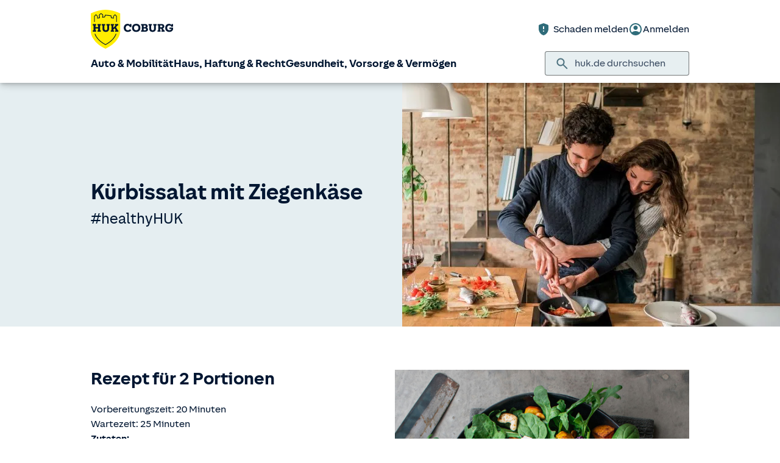

--- FILE ---
content_type: text/html; charset=UTF-8
request_url: https://www.huk.de/gesundheit-vorsorge-vermoegen/ratgeber/kochrezepte/kuerbissalat.html
body_size: 9634
content:
<!DOCTYPE html>

<html lang="de" class="no-js no-touchevents ">
	
<head>
    <meta http-equiv="Content-Type" content="text/html; charset=utf-8"/>
    <meta http-equiv="X-UA-Compatible" content="IE=edge"/>
    <title>Kürbissalat mit Ziegenkäse</title>
    




<script src="/etc/designs/hukde/js/vendor/header.min.js"></script>










    
<link rel="stylesheet" href="/etc/designs/hukde/clientlibs/clientlib-dependencies.min.css" type="text/css">
<link rel="stylesheet" href="/etc/designs/hukde/clientlibs/clientlib-site.min.css" type="text/css">
<script src="/etc/designs/hukde/clientlibs/clientlib-dependencies.min.js"></script>
<script src="/etc/designs/hukde/clientlibs/clientlib-site.min.js"></script>





<script type="module" src="https://static.c.huk.de/core/web-lib-auth/4/dist/lib.js"></script>
<script type="module" src="https://static.c.huk.de/core/web-lib-vmgs/2/dist/lib.js"></script>
<script src="https://static.c.huk.de/core/smartcomponents/header/4/smart-components.esm.js" type="module"></script>
<script src="https://static.c.huk.de/core/smartcomponents/contentfragments/2/smart-components.esm.js" type="module"></script>
<script src="https://static.c.huk.de/core/smartcomponents/contentfragments-commons/4/smart-components.esm.js" type="module"></script>
<script src="https://static.c.huk.de/core/smartcomponents/cb-commons/1/smart-components.js" nomodule></script>
<script src="https://static.c.huk.de/core/smartcomponents/cb-commons/1/smart-components.esm.js" type="module"></script>
<script type="module" src="https://static.c.huk.de/shield/components/1.12/lib/lib.esm.js"></script>
<link rel="stylesheet" href="https://static.c.huk.de/shield/components/1.12/stencil-cls.css"/>
<link rel="stylesheet" href="https://static.c.huk.de/shield/css-framework/1.12/css/all.css"/>
<link rel="stylesheet" href="https://static.c.huk.de/shield/themes/1.12/hukde/theme.css"/>



    
<link rel="stylesheet" href="/etc/designs/hukde/clientlibs/header_shield.min.css" type="text/css">





    <meta name="format-detection" content="telephone=no"/>
    	

	<meta name="description" content="Unser Herbstsalat ist ein wahrer Hingucker und überzeugt durch seinen einzigartigen Geschmack!"/>
	<meta name="viewport" content="width=device-width,initial-scale=1,maximum-scale=5"/>
	<meta name="content-language" content="de"/>
	<meta name="robots" content="noindex"/>
	<meta name="author" content="HUK-COBURG Versicherungsgruppe"/>
	<meta name="page-topic" content="Versicherungen"/>
	<meta name="audience" content="all"/>
	<meta name="pagepath" content="gesundheit-vorsorge-vermoegen.ratgeber.kochrezepte.kuerbissalat"/>
	<meta name="date" content="20240131T09:44:45"/>
	<meta name="geo.placename" content="Schillerstr. 76, 70839 Gerlingen, Deutschland">
<meta name="geo.position" content="48.8036;9.0702">
<meta name="ICBM" content="48.8036, 9.0702">

	
	<meta property="og:title" content="Kürbissalat mit Ziegenkäse"/>
	<meta property="og:type" content="article"/>
	<meta property="og:description" content="Unser Herbstsalat ist ein wahrer Hingucker und überzeugt durch seinen einzigartigen Geschmack!"/>
	<meta property="og:url" content="https://www.huk.de/gesundheit-vorsorge-vermoegen/ratgeber/kochrezepte/kuerbissalat.html"/>
	<meta property="og:image" content="https://www.huk.de/content/dam/hukde/images/ratgeber/rezepte/kuerbissalat.scale.textBildXXS.jpg"/>
	
	
	
	
	
	
	

    <link rel="shortcut icon" href="https://static.c.huk.de/content/dam/hukde/images/technisch/icons/favicon.ico"/>
    <link rel="icon" type="image/png" href="https://static.c.huk.de/content/dam/hukde/images/technisch/icons/favicon-16x16.png" sizes="16x16"/>
    <link rel="icon" type="image/png" href="https://static.c.huk.de/content/dam/hukde/images/technisch/icons/favicon-32x32.png" sizes="32x32"/>
    <link rel="icon" type="image/png" href="https://static.c.huk.de/content/dam/hukde/images/technisch/icons/favicon-96x96.png" sizes="96x96"/>
    <link rel="apple-touch-icon" href="https://static.c.huk.de/content/dam/hukde/images/technisch/logos/HUK_Logo_gelb_nachtblau_RGB_128x128.png" sizes="128x128"/>
    
    


    
        <script id="script-launch" type="text/javascript" src="/wc/launch-EN726332f7b1264bff908fe0cb632901c1.min.js"></script>
        
    


    

    
        <meta http-equiv="x-dns-prefetch-control" content="on"/>
        <link rel="dns-prefetch" href="https://static.c.huk.de"/>
    
</head>

	




<body class="s:text-hyphens personalized_content">
    <a href="#skip-to-main-content" tabindex="0" class="skip-link">Zum Hauptinhalt springen</a>
    







<smc-header-hukde contact-phone="07156 22354">
    <ul slot="navigation">
        <li>
            <a href="/fahrzeuge.html" title="Auto &amp; Mobilität">Auto &amp; Mobilität</a>
            <div class="s-huk-brand-header__flyout">
                <div class="s-huk-brand-header__navigation-close s-huk-brand-header__navigation-close">
                    <s-icon-button label="Navigation schließen" class="s-huk-brand-header__close-btn" color="neutral" size="md" icon="close"></s-icon-button>
                </div>

                <ul>
                    

    


    

    

<li>
    <div class="s-huk-brand-header__flyout__icon">
        <img src="https://static.c.huk.de/content/dam/hukde/icons/navi/auto.svg" alt="Symbol: Auto" class="s:pr-2" width="28" height="28" role="presentation"/>
    </div>

    <div class="s-huk-brand-header__flyout__submenu">
        <a href="/fahrzeuge/kfz-versicherung.html" class="s:text-h6 ">Kfz-Versicherung</a>

        <ul>
            
        
            
                
    




    <li>
        
        
        <a href="/fahrzeuge/kfz-versicherung/autoversicherung.html" class="s:d-flex s:gap-1 s:text-regular s:text  ">
            
            
            <span>Auto­versicherung</span>
        </a>
        
    

    </li>


            
        
            
                
    




    <li>
        
        
        <a href="/fahrzeuge/kfz-versicherung/telematik-plus.html" class="s:d-flex s:gap-1 s:text-regular s:text  ">
            
            
            <span>Telematik Plus</span>
        </a>
        
    

    </li>


            
        
            
                
    




    <li>
        
        
        <a href="/fahrzeuge/kfz-versicherung/leasingversicherung.html" class="s:d-flex s:gap-1 s:text-regular s:text  ">
            
            
            <span>Leasing­versicherung</span>
        </a>
        
    

    </li>


            
        
            
                
    




    <li>
        
        
        <a href="/fahrzeuge/kfz-versicherung/autoversicherung-fahranfaenger.html" class="s:d-flex s:gap-1 s:text-regular s:text  ">
            
            
            <span>Fahranfänger-Versicherung</span>
        </a>
        
    

    </li>


            
        
            
                
    




    <li>
        
        
        <a href="/fahrzeuge/kfz-versicherung/oldtimer-youngtimer.html" class="s:d-flex s:gap-1 s:text-regular s:text  ">
            
            
            <span>Oldtimer &amp; Youngtimer</span>
        </a>
        
    

    </li>


            
        
            
                
    




    <li>
        
        
        <a href="/fahrzeuge/kfz-versicherung/lieferwagen-versicherung.html" class="s:d-flex s:gap-1 s:text-regular s:text  ">
            
            
            <span>Lieferwagen-Versicherung</span>
        </a>
        
    

    </li>


            
        
            
                
    




    <li class="s:lg:d-hidden">
        
        
        <a href="/fahrzeuge/kfz-versicherung.html" class="s:d-flex s:gap-1 s:text-regular s:text  s:lg:d-hidden">
            
            
            <span>Übersicht Kfz-Versicherung</span>
        </a>
        
    

    </li>


            
        
            
        </ul>
    </div>
</li>



    

<li>
    <div class="s-huk-brand-header__flyout__icon">
        <img src="https://static.c.huk.de/content/dam/hukde/icons/navi/e-auto.svg" alt="Symbol: Blitz" class="s:pr-2" width="28" height="28" role="presentation"/>
    </div>

    <div class="s-huk-brand-header__flyout__submenu">
        <a href="/fahrzeuge/e-fahrzeuge.html" class="s:text-h6 ">E-Fahrzeuge</a>

        <ul>
            
                
    




    <li>
        
        
        <a href="/fahrzeuge/kfz-versicherung/elektroautos.html" class="s:d-flex s:gap-1 s:text-regular s:text  ">
            
            
            <span>Elektroautos</span>
        </a>
        
    

    </li>


            
        
            
                
    




    <li>
        
        
        <a href="/fahrzeuge/kfz-versicherung/elektro-kleinstfahrzeuge.html" class="s:d-flex s:gap-1 s:text-regular s:text  ">
            
            
            <span>E-Scooter-Versicherung</span>
        </a>
        
    

    </li>


            
        
            
                
    




    <li>
        
        
        <a href="/fahrzeuge/kfz-versicherung/s-pedelec-versicherung.html" class="s:d-flex s:gap-1 s:text-regular s:text  ">
            
            
            <span>S-Pedelec-Versicherung</span>
        </a>
        
    

    </li>


            
        
            
        
            
                
    




    <li class="s:lg:d-hidden">
        
        
        <a href="/fahrzeuge/e-fahrzeuge.html" class="s:d-flex s:gap-1 s:text-regular s:text  s:lg:d-hidden">
            
            
            <span>Übersicht E-Fahrzeuge</span>
        </a>
        
    

    </li>


            
        
            
        </ul>
    </div>
</li>



    

<li>
    <div class="s-huk-brand-header__flyout__icon">
        <img src="https://static.c.huk.de/content/dam/hukde/icons/navi/zweirad.svg" alt="Symbol: Motorrad" class="s:pr-2" width="28" height="28" role="presentation"/>
    </div>

    <div class="s-huk-brand-header__flyout__submenu">
        <a href="/fahrzeuge/ratgeber/kraftrad.html" class="s:text-h6 ">Zweiräder &amp; Quads</a>

        <ul>
            
                
    




    <li>
        
        
        <a href="/fahrzeuge/kfz-versicherung/mopedversicherung.html" class="s:d-flex s:gap-1 s:text-regular s:text  ">
            
            
            <span>Moped­versicherung</span>
        </a>
        
    

    </li>


            
        
            
                
    




    <li>
        
        
        <a href="/fahrzeuge/kfz-versicherung/elektro-kleinstfahrzeuge.html" class="s:d-flex s:gap-1 s:text-regular s:text  ">
            
            
            <span>E-Scooter-Versicherung</span>
        </a>
        
    

    </li>


            
        
            
                
    




    <li>
        
        
        <a href="/fahrzeuge/kfz-versicherung/leichtkraftrad-versicherung.html" class="s:d-flex s:gap-1 s:text-regular s:text  ">
            
            
            <span>Leicht­kraftrad-Versicherung</span>
        </a>
        
    

    </li>


            
        
            
                
    




    <li>
        
        
        <a href="/fahrzeuge/kfz-versicherung/motorradversicherung.html" class="s:d-flex s:gap-1 s:text-regular s:text  ">
            
            
            <span>Motorrad-Versicherung</span>
        </a>
        
    

    </li>


            
        
            
                
    




    <li>
        
        
        <a href="/fahrzeuge/kfz-versicherung/quad-versicherung.html" class="s:d-flex s:gap-1 s:text-regular s:text  ">
            
            
            <span>Quad-Versicherung</span>
        </a>
        
    

    </li>


            
        
            
        
            
                
    




    <li class="s:lg:d-hidden">
        
        
        <a href="/fahrzeuge/ratgeber/kraftrad.html" class="s:d-flex s:gap-1 s:text-regular s:text  s:lg:d-hidden">
            
            
            <span>Übersicht Zweiräder &amp; Quads</span>
        </a>
        
    

    </li>


            
        
            
        </ul>
    </div>
</li>





    


    

    

<li>
    <div class="s-huk-brand-header__flyout__icon">
        <img src="https://static.c.huk.de/content/dam/hukde/icons/navi/kfz-zusatz.svg" alt="Symbol: Schild mit Häkchen" class="s:pr-2" width="28" height="28" role="presentation"/>
    </div>

    <div class="s-huk-brand-header__flyout__submenu">
        <a href="/fahrzeuge/zusatzschutz.html" class="s:text-h6 ">Zusatzschutz</a>

        <ul>
            
                
    




    <li>
        
        
        <a href="/fahrzeuge/kfz-versicherung/kfz-schutzbrief.html" class="s:d-flex s:gap-1 s:text-regular s:text  ">
            
            
            <span>Kfz-Schutzbrief</span>
        </a>
        
    

    </li>


            
        
            
                
    




    <li>
        
        
        <a href="/fahrzeuge/kfz-versicherung/fahrerschutz.html" class="s:d-flex s:gap-1 s:text-regular s:text  ">
            
            
            <span>Fahrerschutz­versicherung</span>
        </a>
        
    

    </li>


            
        
            
                
    




    <li>
        
        
        <a href="/haus-haftung-recht/rechtsschutzversicherung/verkehrsrechtsschutz.html" class="s:d-flex s:gap-1 s:text-regular s:text  ">
            
            
            <span>Verkehrsrechtsschutz</span>
        </a>
        
    

    </li>


            
        
            
        
            
                
    




    <li class="s:lg:d-hidden">
        
        
        <a href="/fahrzeuge/zusatzschutz.html" class="s:d-flex s:gap-1 s:text-regular s:text  s:lg:d-hidden">
            
            
            <span>Übersicht Zusatzschutz</span>
        </a>
        
    

    </li>


            
        
            
        </ul>
    </div>
</li>



    

<li>
    <div class="s-huk-brand-header__flyout__icon">
        <img src="https://static.c.huk.de/content/dam/hukde/icons/navi/camper.svg" alt="Symbol: Wohnwagen" class="s:pr-2" width="28" height="28" role="presentation"/>
    </div>

    <div class="s-huk-brand-header__flyout__submenu">
        <a href="/fahrzeuge/ratgeber/camper.html" class="s:text-h6 ">Wohnmobil &amp; Anhänger</a>

        <ul>
            
        
            
                
    




    <li>
        
        
        <a href="/fahrzeuge/kfz-versicherung/wohnmobilversicherung.html" class="s:d-flex s:gap-1 s:text-regular s:text  ">
            
            
            <span>Wohnmobil-Versicherung</span>
        </a>
        
    

    </li>


            
        
            
                
    




    <li>
        
        
        <a href="/fahrzeuge/kfz-versicherung/wohnwagenversicherung.html" class="s:d-flex s:gap-1 s:text-regular s:text  ">
            
            
            <span>Wohnwagen-Versicherung</span>
        </a>
        
    

    </li>


            
        
            
                
    




    <li>
        
        
        <a href="/fahrzeuge/kfz-versicherung/anhaenger-versicherung.html" class="s:d-flex s:gap-1 s:text-regular s:text  ">
            
            
            <span>Anhänger-Versicherung</span>
        </a>
        
    

    </li>


            
        
            
                
    




    <li class="s:lg:d-hidden">
        
        
        <a href="/fahrzeuge/ratgeber/camper.html" class="s:d-flex s:gap-1 s:text-regular s:text  s:lg:d-hidden">
            
            
            <span>Übersicht Wohnmobil &amp; Anhänger</span>
        </a>
        
    

    </li>


            
        
            
        </ul>
    </div>
</li>



    

<li>
    <div class="s-huk-brand-header__flyout__icon">
        <img src="https://static.c.huk.de/content/dam/hukde/icons/navi/mobilitaet.svg" alt="Symbol: Lenkrad" class="s:pr-2" width="28" height="28" role="presentation"/>
    </div>

    <div class="s-huk-brand-header__flyout__submenu">
        <a href="/fahrzeuge/mobilitaet.html" class="s:text-h6 ">Mobilität</a>

        <ul>
            
                
    




    <li>
        
        
        <a href="/fahrzeuge/mobilitaet/autoservice.html" class="s:d-flex s:gap-1 s:text-regular s:text  ">
            
            
            <span>Autoservice</span>
        </a>
        
    

    </li>


            
        
            
                
    




    <li>
        
        
        <a href="/fahrzeuge/mobilitaet/autowelt.html" class="s:d-flex s:gap-1 s:text-regular s:text  ">
            
            
            <span>Autoankauf, Verkauf &amp; Abo</span>
        </a>
        
    

    </li>


            
        
            
                
    




    <li>
        
        
        <a href="/fahrzeuge/ratgeber/elektroautos/co2-zertifikat-verkaufen.html" class="s:d-flex s:gap-1 s:text-regular s:text  ">
            
            
            <span>THG-Quote</span>
        </a>
        
    

    </li>


            
        
            
                
    




    <li>
        
        
        <a href="/fahrzeuge/mobilitaet/zulassungsservice.html" class="s:d-flex s:gap-1 s:text-regular s:text  ">
            
            
            <span>Zulassungsservice</span>
        </a>
        
    

    </li>


            
        
            
        
            
                
    




    <li class="s:lg:d-hidden">
        
        
        <a href="/fahrzeuge/mobilitaet.html" class="s:d-flex s:gap-1 s:text-regular s:text  s:lg:d-hidden">
            
            
            <span>Übersicht Mobilität</span>
        </a>
        
    

    </li>


            
        
            
        </ul>
    </div>
</li>





                </ul>
            </div>
        </li>
    
        <li>
            <a href="/haus-haftung-recht.html" title="Haus, Haftung &amp; Recht">Haus, Haftung &amp; Recht</a>
            <div class="s-huk-brand-header__flyout">
                <div class="s-huk-brand-header__navigation-close s-huk-brand-header__navigation-close">
                    <s-icon-button label="Navigation schließen" class="s-huk-brand-header__close-btn" color="neutral" size="md" icon="close"></s-icon-button>
                </div>

                <ul>
                    

    


    

    

<li>
    <div class="s-huk-brand-header__flyout__icon">
        <img src="https://static.c.huk.de/content/dam/hukde/icons/navi/haus.svg" alt="Symbol: Haus" class="s:pr-2" width="28" height="28" role="presentation"/>
    </div>

    <div class="s-huk-brand-header__flyout__submenu">
        <a href="/haus-haftung-recht/haus-wohnung.html" class="s:text-h6 ">Haus &amp; Wohnung</a>

        <ul>
            
        
            
                
    




    <li>
        
        
        <a href="/haus-haftung-recht/haus-wohnung/hausratversicherung.html" class="s:d-flex s:gap-1 s:text-regular s:text  ">
            
            
            <span>Hausrat­versicherung</span>
        </a>
        
    

    </li>


            
        
            
                
    




    <li>
        
        
        <a href="/haus-haftung-recht/haus-wohnung/wohngebaeudeversicherung.html" class="s:d-flex s:gap-1 s:text-regular s:text  ">
            
            
            <span>Wohn­gebäude­versicherung</span>
        </a>
        
    

    </li>


            
        
            
                
    




    <li>
        
        
        <a href="/haus-haftung-recht/haus-wohnung/glasversicherung.html" class="s:d-flex s:gap-1 s:text-regular s:text  ">
            
            
            <span>Glas­versicherung</span>
        </a>
        
    

    </li>


            
        
            
                
    




    <li>
        
        
        <a href="/haus-haftung-recht/haus-wohnung/elementarschadenversicherung.html" class="s:d-flex s:gap-1 s:text-regular s:text  ">
            
            
            <span>Elementar­versicherung</span>
        </a>
        
    

    </li>


            
        
            
                
    




    <li class="s:lg:d-hidden">
        
        
        <a href="/haus-haftung-recht/haus-wohnung.html" class="s:d-flex s:gap-1 s:text-regular s:text  s:lg:d-hidden">
            
            
            <span>Übersicht Haus &amp; Wohnung</span>
        </a>
        
    

    </li>


            
        
            
        </ul>
    </div>
</li>



    

<li>
    <div class="s-huk-brand-header__flyout__icon">
        <img src="https://static.c.huk.de/content/dam/hukde/icons/navi/haftpflicht.svg" alt="Symbol: Weinglas mit Sprung" class="s:pr-2" width="28" height="28" role="presentation"/>
    </div>

    <div class="s-huk-brand-header__flyout__submenu">
        <a href="/haus-haftung-recht/haftpflichtversicherung.html" class="s:text-h6 ">Haftpflicht</a>

        <ul>
            
                
    




    <li>
        
        
        <a href="/haus-haftung-recht/haftpflichtversicherung/private-haftpflichtversicherung.html" class="s:d-flex s:gap-1 s:text-regular s:text  ">
            
            
            <span>Private Haft­pflicht­versicherung</span>
        </a>
        
    

    </li>


            
        
            
                
    




    <li>
        
        
        <a href="/haus-haftung-recht/haftpflichtversicherung/familienhaftpflichtversicherung.html" class="s:d-flex s:gap-1 s:text-regular s:text  ">
            
            
            <span>Familien­haftpflicht</span>
        </a>
        
    

    </li>


            
        
            
                
    




    <li>
        
        
        <a href="/haus-haftung-recht/haftpflichtversicherung/haus-und-grundbesitzerhaftpflicht.html" class="s:d-flex s:gap-1 s:text-regular s:text  ">
            
            
            <span>Haus- &amp; Grundbesitzer­haftpflicht</span>
        </a>
        
    

    </li>


            
        
            
                
    




    <li>
        
        
        <a href="/haus-haftung-recht/haftpflichtversicherung/amts-und-vermoegensschadenhaftpflicht.html" class="s:d-flex s:gap-1 s:text-regular s:text  ">
            
            
            <span>Dienst­haftpflicht­versicherung</span>
        </a>
        
    

    </li>


            
        
            
        
            
                
    




    <li class="s:lg:d-hidden">
        
        
        <a href="/haus-haftung-recht/haftpflichtversicherung.html" class="s:d-flex s:gap-1 s:text-regular s:text  s:lg:d-hidden">
            
            
            <span>Übersicht Haftpflicht</span>
        </a>
        
    

    </li>


            
        
            
        </ul>
    </div>
</li>



    

<li>
    <div class="s-huk-brand-header__flyout__icon">
        <img src="https://static.c.huk.de/content/dam/hukde/icons/navi/rechtsschutz.svg" alt="Symbol: Paragraphen-Zeichen" class="s:pr-2" width="28" height="28" role="presentation"/>
    </div>

    <div class="s-huk-brand-header__flyout__submenu">
        <a href="/haus-haftung-recht/rechtsschutzversicherung.html" class="s:text-h6 ">Rechts­schutz­versicherung</a>

        <ul>
            
        
            
                
    




    <li>
        
        
        <a href="/haus-haftung-recht/rechtsschutzversicherung/verkehrsrechtsschutz.html" class="s:d-flex s:gap-1 s:text-regular s:text  ">
            
            
            <span>Verkehrsrechtsschutz</span>
        </a>
        
    

    </li>


            
        
            
                
    




    <li>
        
        
        <a href="/haus-haftung-recht/rechtsschutzversicherung/privat-berufs-verkehrsrechtsschutz.html" class="s:d-flex s:gap-1 s:text-regular s:text  ">
            
            
            <span>Privat-, Berufs- &amp; Verkehrsrechtsschutz</span>
        </a>
        
    

    </li>


            
        
            
                
    




    <li>
        
        
        <a href="/haus-haftung-recht/rechtsschutzversicherung/familienrechtsschutz.html" class="s:d-flex s:gap-1 s:text-regular s:text  ">
            
            
            <span>Familienrechtsschutz</span>
        </a>
        
    

    </li>


            
        
            
                
    




    <li>
        
        
        <a href="/haus-haftung-recht/rechtsschutzversicherung/privatrechtsschutz.html" class="s:d-flex s:gap-1 s:text-regular s:text  ">
            
            
            <span>Privatrechtsschutz</span>
        </a>
        
    

    </li>


            
        
            
                
    




    <li class="s:lg:d-hidden">
        
        
        <a href="/haus-haftung-recht/rechtsschutzversicherung.html" class="s:d-flex s:gap-1 s:text-regular s:text  s:lg:d-hidden">
            
            
            <span>Übersicht Rechts­schutz­versicherung</span>
        </a>
        
    

    </li>


            
        
            
        </ul>
    </div>
</li>





    


    

    

<li>
    <div class="s-huk-brand-header__flyout__icon">
        <img src="https://static.c.huk.de/content/dam/hukde/icons/navi/bauen.svg" alt="Symbol: Person mit Bauhhelm" class="s:pr-2" width="28" height="28" role="presentation"/>
    </div>

    <div class="s-huk-brand-header__flyout__submenu">
        <a href="/haus-haftung-recht/bauen.html" class="s:text-h6 ">Bauen</a>

        <ul>
            
                
    




    <li>
        
        
        <a href="/haus-haftung-recht/haftpflichtversicherung/bauherrenhaftpflicht.html" class="s:d-flex s:gap-1 s:text-regular s:text  ">
            
            
            <span>Bauherren­haftpflicht</span>
        </a>
        
    

    </li>


            
        
            
                
    




    <li>
        
        
        <a href="/haus-haftung-recht/haus-wohnung/feuer-rohbauversicherung.html" class="s:d-flex s:gap-1 s:text-regular s:text  ">
            
            
            <span>Feuer-Rohbau­versicherung</span>
        </a>
        
    

    </li>


            
        
            
                
    




    <li>
        
        
        <a href="/haus-haftung-recht/haus-wohnung/bausparen.html" class="s:d-flex s:gap-1 s:text-regular s:text  ">
            
            
            <span>Bau­sparen</span>
        </a>
        
    

    </li>


            
        
            
                
    




    <li>
        
        
        <a href="/haus-haftung-recht/haus-wohnung/wohn-riester.html" class="s:d-flex s:gap-1 s:text-regular s:text  ">
            
            
            <span>Wohn-Riester</span>
        </a>
        
    

    </li>


            
        
            
                
    




    <li>
        
        
        <a href="/haus-haftung-recht/haus-wohnung/baufinanzierung.html" class="s:d-flex s:gap-1 s:text-regular s:text  ">
            
            
            <span>Bau­finanzierung</span>
        </a>
        
    

    </li>


            
        
            
                
    




    <li>
        
        
        <a href="/haus-haftung-recht/haus-wohnung/bauleistungsversicherung.html" class="s:d-flex s:gap-1 s:text-regular s:text  ">
            
            
            <span>Bauleistungs­versicherung</span>
        </a>
        
    

    </li>


            
        
            
        
            
                
    




    <li class="s:lg:d-hidden">
        
        
        <a href="/haus-haftung-recht/bauen.html" class="s:d-flex s:gap-1 s:text-regular s:text  s:lg:d-hidden">
            
            
            <span>Übersicht Bauen</span>
        </a>
        
    

    </li>


            
        
            
        </ul>
    </div>
</li>



    

<li>
    <div class="s-huk-brand-header__flyout__icon">
        <img src="https://static.c.huk.de/content/dam/hukde/icons/navi/tier.svg" alt="Symbol: Tatzenabdruck" class="s:pr-2" width="28" height="28" role="presentation"/>
    </div>

    <div class="s-huk-brand-header__flyout__submenu">
        <a href="/haus-haftung-recht/tierversicherung.html" class="s:text-h6 ">Tier­versicherung</a>

        <ul>
            
                
    




    <li>
        
        
        <a href="/haus-haftung-recht/haftpflichtversicherung/tierhalterhaftpflichtversicherung.html" class="s:d-flex s:gap-1 s:text-regular s:text  ">
            
            
            <span>Tierhalter­haftpflicht</span>
        </a>
        
    

    </li>


            
        
            
                
    




    <li>
        
        
        <a href="/haus-haftung-recht/haftpflichtversicherung/hundehaftpflicht.html" class="s:d-flex s:gap-1 s:text-regular s:text  ">
            
            
            <span>Hunde­haftpflicht</span>
        </a>
        
    

    </li>


            
        
            
                
    




    <li>
        
        
        <a href="/haus-haftung-recht/haftpflichtversicherung/pferdehaftpflicht.html" class="s:d-flex s:gap-1 s:text-regular s:text  ">
            
            
            <span>Pferde­haftpflicht</span>
        </a>
        
    

    </li>


            
        
            
                
    




    <li>
        
        
        <a href="/haus-haftung-recht/tierversicherung/katzenversicherung.html" class="s:d-flex s:gap-1 s:text-regular s:text  ">
            
            
            <span>Katzen­versicherung</span>
        </a>
        
    

    </li>


            
        
            
                
    




    <li>
        
        
        <a href="/haus-haftung-recht/haftpflichtversicherung/tierhalterhaftpflichtversicherung/tierkrankenversicherung.html" class="s:d-flex s:gap-1 s:text-regular s:text  ">
            
            
            <span>Tierkranken­versicherung</span>
        </a>
        
    

    </li>


            
        
            
        
            
                
    




    <li>
        
        
        <a href="/haus-haftung-recht/tierversicherung/pferde-op-versicherung.html" class="s:d-flex s:gap-1 s:text-regular s:text  ">
            
            
            <span>Pferde-OP-Versicherung</span>
        </a>
        
    

    </li>


            
        
            
                
    




    <li class="s:lg:d-hidden">
        
        
        <a href="/haus-haftung-recht/tierversicherung.html" class="s:d-flex s:gap-1 s:text-regular s:text  s:lg:d-hidden">
            
            
            <span>Übersicht Tier­versicherung</span>
        </a>
        
    

    </li>


            
        
            
        </ul>
    </div>
</li>



    

<li>
    <div class="s-huk-brand-header__flyout__icon">
        <img src="https://static.c.huk.de/content/dam/hukde/icons/navi/freizeit.svg" alt="Symbol: Fußball" class="s:pr-2" width="28" height="28" role="presentation"/>
    </div>

    <div class="s-huk-brand-header__flyout__submenu">
        <a href="/haus-haftung-recht/sport-freizeit.html" class="s:text-h6 ">Sport &amp; Freizeit</a>

        <ul>
            
                
    




    <li>
        
        
        <a href="/haus-haftung-recht/sport-freizeit/e-bike-versicherung.html" class="s:d-flex s:gap-1 s:text-regular s:text  ">
            
            
            <span>E-Bike-Versicherung</span>
        </a>
        
    

    </li>


            
        
            
                
    




    <li>
        
        
        <a href="/haus-haftung-recht/sport-freizeit/fahrradversicherung.html" class="s:d-flex s:gap-1 s:text-regular s:text  ">
            
            
            <span>Fahrrad­versicherung</span>
        </a>
        
    

    </li>


            
        
            
                
    




    <li>
        
        
        <a href="/haus-haftung-recht/haus-wohnung/fahrradschutzbrief.html" class="s:d-flex s:gap-1 s:text-regular s:text  ">
            
            
            <span>Fahrradschutzbrief</span>
        </a>
        
    

    </li>


            
        
            
                
    




    <li>
        
        
        <a href="/haus-haftung-recht/haftpflichtversicherung/jagdhaftpflichtversicherung.html" class="s:d-flex s:gap-1 s:text-regular s:text  ">
            
            
            <span>Jagd­haftpflicht­versicherung</span>
        </a>
        
    

    </li>


            
        
            
                
    




    <li>
        
        
        <a href="/haus-haftung-recht/haftpflichtversicherung/wassersportversicherung.html" class="s:d-flex s:gap-1 s:text-regular s:text  ">
            
            
            <span>Wassersport­versicherung</span>
        </a>
        
    

    </li>


            
        
            
        
            
                
    




    <li class="s:lg:d-hidden">
        
        
        <a href="/haus-haftung-recht/sport-freizeit.html" class="s:d-flex s:gap-1 s:text-regular s:text  s:lg:d-hidden">
            
            
            <span>Übersicht Sport &amp; Freizeit</span>
        </a>
        
    

    </li>


            
        
            
        </ul>
    </div>
</li>





                </ul>
            </div>
        </li>
    
        <li>
            <a href="/gesundheit-vorsorge-vermoegen.html" title="Gesundheit, Vorsorge &amp; Vermögen">Gesundheit, Vorsorge &amp; Vermögen</a>
            <div class="s-huk-brand-header__flyout">
                <div class="s-huk-brand-header__navigation-close s-huk-brand-header__navigation-close">
                    <s-icon-button label="Navigation schließen" class="s-huk-brand-header__close-btn" color="neutral" size="md" icon="close"></s-icon-button>
                </div>

                <ul>
                    

    


    

    

<li>
    <div class="s-huk-brand-header__flyout__icon">
        <img src="https://static.c.huk.de/content/dam/hukde/icons/navi/kranken.svg" alt="Symbol: Herz mit Herzschlaglinie" class="s:pr-2" width="28" height="28" role="presentation"/>
    </div>

    <div class="s-huk-brand-header__flyout__submenu">
        <a href="/gesundheit-vorsorge-vermoegen/krankenversicherung.html" class="s:text-h6 ">Private Kranken­versicherung</a>

        <ul>
            
        
            
                
    




    <li>
        
        
        <a href="/gesundheit-vorsorge-vermoegen/krankenversicherung/krankenvollversicherung.html" class="s:d-flex s:gap-1 s:text-regular s:text  ">
            
            
            <span>Kranken­voll­versicherung</span>
        </a>
        
    

    </li>


            
        
            
                
    




    <li>
        
        
        <a href="/gesundheit-vorsorge-vermoegen/krankenversicherung/private-krankenversicherung-beamte.html" class="s:d-flex s:gap-1 s:text-regular s:text  ">
            
            
            <span>Private Kranken­versicherung für Beamte</span>
        </a>
        
    

    </li>


            
        
            
                
    




    <li>
        
        
        <a href="/gesundheit-vorsorge-vermoegen/krankenversicherung/auslandskrankenversicherung.html" class="s:d-flex s:gap-1 s:text-regular s:text  ">
            
            
            <span>Auslandskranken­versicherung</span>
        </a>
        
    

    </li>


            
        
            
                
    




    <li class="s:lg:d-hidden">
        
        
        <a href="/gesundheit-vorsorge-vermoegen/krankenversicherung.html" class="s:d-flex s:gap-1 s:text-regular s:text  s:lg:d-hidden">
            
            
            <span>Übersicht Private Kranken­versicherung</span>
        </a>
        
    

    </li>


            
        
            
        </ul>
    </div>
</li>



    

<li>
    <div class="s-huk-brand-header__flyout__icon">
        <img src="https://static.c.huk.de/content/dam/hukde/icons/navi/krankenzusatz.svg" alt="Symbol: Herz mit Herzschlaglinie und einem Plus" class="s:pr-2" width="28" height="28" role="presentation"/>
    </div>

    <div class="s-huk-brand-header__flyout__submenu">
        <a href="/gesundheit-vorsorge-vermoegen/krankenversicherung/krankenzusatzversicherung.html" class="s:text-h6 ">Kranken­zusatz­versicherungen</a>

        <ul>
            
        
            
                
    




    <li>
        
        
        <a href="/gesundheit-vorsorge-vermoegen/krankenversicherung/krankenzusatzversicherung/zahnzusatzversicherung.html" class="s:d-flex s:gap-1 s:text-regular s:text  ">
            
            
            <span>Zahnzusatz­versicherung</span>
        </a>
        
    

    </li>


            
        
            
                
    




    <li>
        
        
        <a href="/gesundheit-vorsorge-vermoegen/krankenversicherung/krankenzusatzversicherung/stationaere-zusatzversicherung.html" class="s:d-flex s:gap-1 s:text-regular s:text  ">
            
            
            <span>Krankenhauszusatz­versicherung</span>
        </a>
        
    

    </li>


            
        
            
                
    




    <li>
        
        
        <a href="/gesundheit-vorsorge-vermoegen/krankenversicherung/krankenzusatzversicherung/krankentagegeld.html" class="s:d-flex s:gap-1 s:text-regular s:text  ">
            
            
            <span>Krankentagegeld­versicherung</span>
        </a>
        
    

    </li>


            
        
            
                
    




    <li>
        
        
        <a href="/gesundheit-vorsorge-vermoegen/krankenversicherung/krankenzusatzversicherung/ambulante-zusatzversicherung.html" class="s:d-flex s:gap-1 s:text-regular s:text  ">
            
            
            <span>Ambulante Zusatz­versicherung</span>
        </a>
        
    

    </li>


            
        
            
                
    




    <li>
        
        
        <a href="/gesundheit-vorsorge-vermoegen/krankenversicherung/krankenzusatzversicherung/krankenhaustagegeld.html" class="s:d-flex s:gap-1 s:text-regular s:text  ">
            
            
            <span>Krankenhaustagegeld</span>
        </a>
        
    

    </li>


            
        
            
                
    




    <li>
        
        
        <a href="/gesundheit-vorsorge-vermoegen/krankenversicherung/krankenzusatzversicherung/kompakter-zusatzschutz.html" class="s:d-flex s:gap-1 s:text-regular s:text  ">
            
            
            <span>Ergänzungsschutz</span>
        </a>
        
    

    </li>


            
        
            
                
    




    <li>
        
        
        <a href="/gesundheit-vorsorge-vermoegen/krankenversicherung/krankenzusatzversicherung/zusatzversicherung-kinder.html" class="s:d-flex s:gap-1 s:text-regular s:text  ">
            
            
            <span>Zusatz­versicherung für Kinder &amp; Jugendliche</span>
        </a>
        
    

    </li>


            
        
            
                
    




    <li>
        
        
        <a href="/gesundheit-vorsorge-vermoegen/krankenversicherung/barmer-zusatzversicherung.html" class="s:d-flex s:gap-1 s:text-regular s:text  ">
            
            
            <span>BARMER Zusatz­versicherungen</span>
        </a>
        
    

    </li>


            
        
            
                
    




    <li class="s:lg:d-hidden">
        
        
        <a href="/gesundheit-vorsorge-vermoegen/krankenversicherung/krankenzusatzversicherung.html" class="s:d-flex s:gap-1 s:text-regular s:text  s:lg:d-hidden">
            
            
            <span>Übersicht Kranken­zusatz­versicherungen</span>
        </a>
        
    

    </li>


            
        
            
        </ul>
    </div>
</li>



    

<li>
    <div class="s-huk-brand-header__flyout__icon">
        <img src="https://static.c.huk.de/content/dam/hukde/icons/navi/existenzsicherung.svg" alt="Symbol: Aktentasche" class="s:pr-2" width="28" height="28" role="presentation"/>
    </div>

    <div class="s-huk-brand-header__flyout__submenu">
        <a href="/gesundheit-vorsorge-vermoegen/existenzsicherung.html" class="s:text-h6 ">Existenzsicherung</a>

        <ul>
            
        
            
                
    




    <li>
        
        
        <a href="/gesundheit-vorsorge-vermoegen/existenzsicherung/berufsunfaehigkeitsversicherung.html" class="s:d-flex s:gap-1 s:text-regular s:text  ">
            
            
            <span>Berufs­unfähigkeits­versicherung</span>
        </a>
        
    

    </li>


            
        
            
                
    




    <li>
        
        
        <a href="/gesundheit-vorsorge-vermoegen/existenzsicherung/existenzschutzversicherung.html" class="s:d-flex s:gap-1 s:text-regular s:text  ">
            
            
            <span>Existenzschutz­versicherung</span>
        </a>
        
    

    </li>


            
        
            
                
    




    <li>
        
        
        <a href="/gesundheit-vorsorge-vermoegen/existenzsicherung/dienstunfaehigkeitsversicherung.html" class="s:d-flex s:gap-1 s:text-regular s:text  ">
            
            
            <span>Dienst­unfähigkeits­versicherung</span>
        </a>
        
    

    </li>


            
        
            
                
    




    <li>
        
        
        <a href="/gesundheit-vorsorge-vermoegen/existenzsicherung/risikolebensversicherung.html" class="s:d-flex s:gap-1 s:text-regular s:text  ">
            
            
            <span>Risiko­lebens­versicherung</span>
        </a>
        
    

    </li>


            
        
            
                
    




    <li>
        
        
        <a href="/gesundheit-vorsorge-vermoegen/existenzsicherung/sterbegeldversicherung.html" class="s:d-flex s:gap-1 s:text-regular s:text  ">
            
            
            <span>Sterbegeld­versicherung</span>
        </a>
        
    

    </li>


            
        
            
                
    




    <li class="s:lg:d-hidden">
        
        
        <a href="/gesundheit-vorsorge-vermoegen/existenzsicherung.html" class="s:d-flex s:gap-1 s:text-regular s:text  s:lg:d-hidden">
            
            
            <span>Übersicht Existenzsicherung</span>
        </a>
        
    

    </li>


            
        
            
        </ul>
    </div>
</li>





    


    

    

<li>
    <div class="s-huk-brand-header__flyout__icon">
        <img src="https://static.c.huk.de/content/dam/hukde/icons/navi/leben.svg" alt="Symbol: Hand unter Euro-Münze" class="s:pr-2" width="28" height="28" role="presentation"/>
    </div>

    <div class="s-huk-brand-header__flyout__submenu">
        <a href="/gesundheit-vorsorge-vermoegen/altersvorsorge.html" class="s:text-h6 ">Altersvorsorge</a>

        <ul>
            
        
            
                
    




    <li>
        
        
        <a href="/gesundheit-vorsorge-vermoegen/altersvorsorge/privatrente.html" class="s:d-flex s:gap-1 s:text-regular s:text  ">
            
            
            <span>Premium Rente</span>
        </a>
        
    

    </li>


            
        
            
                
    




    <li>
        
        
        <a href="/gesundheit-vorsorge-vermoegen/altersvorsorge/ruerup-rente.html" class="s:d-flex s:gap-1 s:text-regular s:text  ">
            
            
            <span>Rürup Rente</span>
        </a>
        
    

    </li>


            
        
            
                
    




    <li>
        
        
        <a href="/gesundheit-vorsorge-vermoegen/altersvorsorge/riester-rente.html" class="s:d-flex s:gap-1 s:text-regular s:text  ">
            
            
            <span>Riester Rente</span>
        </a>
        
    

    </li>


            
        
            
                
    




    <li>
        
        
        <a href="/gesundheit-vorsorge-vermoegen/altersvorsorge/direktversicherung.html" class="s:d-flex s:gap-1 s:text-regular s:text  ">
            
            
            <span>Direkt­versicherung</span>
        </a>
        
    

    </li>


            
        
            
                
    




    <li>
        
        
        <a href="/gesundheit-vorsorge-vermoegen/altersvorsorge/sofortrente.html" class="s:d-flex s:gap-1 s:text-regular s:text  ">
            
            
            <span>Sofortrente</span>
        </a>
        
    

    </li>


            
        
            
                
    




    <li class="s:lg:d-hidden">
        
        
        <a href="/gesundheit-vorsorge-vermoegen/altersvorsorge.html" class="s:d-flex s:gap-1 s:text-regular s:text  s:lg:d-hidden">
            
            
            <span>Übersicht Altersvorsorge</span>
        </a>
        
    

    </li>


            
        
            
        </ul>
    </div>
</li>



    

<li>
    <div class="s-huk-brand-header__flyout__icon">
        <img src="https://static.c.huk.de/content/dam/hukde/icons/navi/pflege.svg" alt="Symbol: Zwei Hände, die ein Herz umschließen" class="s:pr-2" width="28" height="28" role="presentation"/>
    </div>

    <div class="s-huk-brand-header__flyout__submenu">
        <a href="/gesundheit-vorsorge-vermoegen/pflegeversicherung.html" class="s:text-h6 ">Pflege­versicherungen</a>

        <ul>
            
        
            
                
    




    <li>
        
        
        <a href="/gesundheit-vorsorge-vermoegen/pflegeversicherung/pflegezusatzversicherung.html" class="s:d-flex s:gap-1 s:text-regular s:text  ">
            
            
            <span>Pflege-Bahr</span>
        </a>
        
    

    </li>


            
        
            
                
    




    <li>
        
        
        <a href="/gesundheit-vorsorge-vermoegen/pflegeversicherung/pflegetagegeldversicherung.html" class="s:d-flex s:gap-1 s:text-regular s:text  ">
            
            
            <span>Pflegemonatsgeld-Versicherung</span>
        </a>
        
    

    </li>


            
        
            
                
    




    <li>
        
        
        <a href="/gesundheit-vorsorge-vermoegen/pflegeversicherung/pflege-assistance.html" class="s:d-flex s:gap-1 s:text-regular s:text  ">
            
            
            <span>Pflege-Assistance-Leistungen</span>
        </a>
        
    

    </li>


            
        
            
                
    




    <li class="s:lg:d-hidden">
        
        
        <a href="/gesundheit-vorsorge-vermoegen/pflegeversicherung.html" class="s:d-flex s:gap-1 s:text-regular s:text  s:lg:d-hidden">
            
            
            <span>Übersicht Pflege­versicherungen</span>
        </a>
        
    

    </li>


            
        
            
        </ul>
    </div>
</li>



    

<li>
    <div class="s-huk-brand-header__flyout__icon">
        <img src="https://static.c.huk.de/content/dam/hukde/icons/navi/unfall.svg" alt="Symbol: Person mit verbundenem Arm in einer Armschlinge" class="s:pr-2" width="28" height="28" role="presentation"/>
    </div>

    <div class="s-huk-brand-header__flyout__submenu">
        <a href="/gesundheit-vorsorge-vermoegen/unfallversicherung.html" class="s:text-h6 ">Unfall­versicherungen</a>

        <ul>
            
        
            
                
    




    <li>
        
        
        <a href="/gesundheit-vorsorge-vermoegen/existenzsicherung/unfallversicherung.html" class="s:d-flex s:gap-1 s:text-regular s:text  ">
            
            
            <span>Private Unfall­versicherung</span>
        </a>
        
    

    </li>


            
        
            
                
    




    <li>
        
        
        <a href="/gesundheit-vorsorge-vermoegen/unfallversicherung/kinderunfallversicherung.html" class="s:d-flex s:gap-1 s:text-regular s:text  ">
            
            
            <span>Kinder­unfall­versicherung</span>
        </a>
        
    

    </li>


            
        
            
                
    




    <li>
        
        
        <a href="/gesundheit-vorsorge-vermoegen/unfallversicherung/unfallversicherung-rentner.html" class="s:d-flex s:gap-1 s:text-regular s:text  ">
            
            
            <span>Unfall­versicherung für Rentner</span>
        </a>
        
    

    </li>


            
        
            
                
    




    <li class="s:lg:d-hidden">
        
        
        <a href="/gesundheit-vorsorge-vermoegen/unfallversicherung.html" class="s:d-flex s:gap-1 s:text-regular s:text  s:lg:d-hidden">
            
            
            <span>Übersicht Unfall­versicherungen</span>
        </a>
        
    

    </li>


            
        
            
        </ul>
    </div>
</li>





                </ul>
            </div>
        </li>
    </ul>
</smc-header-hukde>

    <main id="main-content">
        <div class="anchor" id="skip-to-main-content"></div>
        


<div class="stage">
	




    


<div>
    <div class="c_buehne s:bg-primary-subdued">
        <div class="gridRootContainer"> 
            
            <div class="gridImageContainer s:d-hidden s:lg:d-block">
                <section class="s:d-grid imgContainer imgContainer--medium" style="--g-cols: 12; ">
                    
    <div style="--col: 12; --col-lg: 6;" class="s:self-center"></div>
    <div id="stageBuehnenbild_desktop" class="s:lg:pl-3 imageCol imageCol--medium" style="--col: 12; --col-lg: 6;">
        <picture>
            <source media="(min-width: 125rem)" srcset="https://static.c.huk.de/content/dam/hukde/images/ratgeber/rezepte/kochrezepte_paar.scale.shield_buehne1000.jpg 1x, https://static.c.huk.de/content/dam/hukde/images/ratgeber/rezepte/kochrezepte_paar.scale.shield_buehne1000_2x.jpg 2x" sizes="calc(50vw - 16px)"/>
            <source media="(min-width: 97rem)" srcset="https://static.c.huk.de/content/dam/hukde/images/ratgeber/rezepte/kochrezepte_paar.scale.shield_buehne860.jpg 1x, https://static.c.huk.de/content/dam/hukde/images/ratgeber/rezepte/kochrezepte_paar.scale.shield_buehne860_2x.jpg 2x" sizes="calc(50vw - 16px)"/>
            <source media="(min-width: 75rem)" srcset="https://static.c.huk.de/content/dam/hukde/images/ratgeber/rezepte/kochrezepte_paar.scale.shield_buehne630.jpg 1x, https://static.c.huk.de/content/dam/hukde/images/ratgeber/rezepte/kochrezepte_paar.scale.shield_buehne630_2x.jpg 2x" sizes="calc(50vw - 16px)"/>
            <source media="(min-width: 62rem)" srcset="https://static.c.huk.de/content/dam/hukde/images/ratgeber/rezepte/kochrezepte_paar.scale.shield_buehne530.jpg 1x, https://static.c.huk.de/content/dam/hukde/images/ratgeber/rezepte/kochrezepte_paar.scale.shield_buehne530_2x.jpg 2x" sizes="calc(50vw - 16px)"/>
            <source media="(min-width: 36rem)" srcset="https://static.c.huk.de/content/dam/hukde/images/ratgeber/rezepte/kochrezepte_paar.scale.shield_buehne711.jpg 1x, https://static.c.huk.de/content/dam/hukde/images/ratgeber/rezepte/kochrezepte_paar.scale.shield_buehne711_2x.jpg 2x" sizes="100vw"/>
            <img style="height: 100%;" class="s:object-cover" src="https://static.c.huk.de/content/dam/hukde/images/ratgeber/rezepte/kochrezepte_paar.scale.shield_buehne430.jpg" srcset="https://static.c.huk.de/content/dam/hukde/images/ratgeber/rezepte/kochrezepte_paar.scale.shield_buehne430.jpg 1x, https://static.c.huk.de/content/dam/hukde/images/ratgeber/rezepte/kochrezepte_paar.scale.shield_buehne430_2x.jpg 2x" sizes="100vw" alt="Paar kocht zusammen in der Küche" role="none" fetchpriority="high"/>
        </picture>
    </div>

                </section>
            </div>

            <div class="gridBuehneContainer">
                <div class="s:container buehneContainer">
                    
                    <section class="s:lg:d-hidden imgContainer imgContainer--medium" style="--g-cols: 12; ">
                        
    <div style="--col: 12; --col-lg: 6;" class="s:self-center"></div>
    <div id="stageBuehnenbild_mobile" class="s:lg:pl-3 imageCol imageCol--medium" style="--col: 12; --col-lg: 6;">
        <picture>
            <source media="(min-width: 125rem)" srcset="https://static.c.huk.de/content/dam/hukde/images/ratgeber/rezepte/kochrezepte_paar.scale.shield_buehne1000.jpg 1x, https://static.c.huk.de/content/dam/hukde/images/ratgeber/rezepte/kochrezepte_paar.scale.shield_buehne1000_2x.jpg 2x" sizes="calc(50vw - 16px)"/>
            <source media="(min-width: 97rem)" srcset="https://static.c.huk.de/content/dam/hukde/images/ratgeber/rezepte/kochrezepte_paar.scale.shield_buehne860.jpg 1x, https://static.c.huk.de/content/dam/hukde/images/ratgeber/rezepte/kochrezepte_paar.scale.shield_buehne860_2x.jpg 2x" sizes="calc(50vw - 16px)"/>
            <source media="(min-width: 75rem)" srcset="https://static.c.huk.de/content/dam/hukde/images/ratgeber/rezepte/kochrezepte_paar.scale.shield_buehne630.jpg 1x, https://static.c.huk.de/content/dam/hukde/images/ratgeber/rezepte/kochrezepte_paar.scale.shield_buehne630_2x.jpg 2x" sizes="calc(50vw - 16px)"/>
            <source media="(min-width: 62rem)" srcset="https://static.c.huk.de/content/dam/hukde/images/ratgeber/rezepte/kochrezepte_paar.scale.shield_buehne530.jpg 1x, https://static.c.huk.de/content/dam/hukde/images/ratgeber/rezepte/kochrezepte_paar.scale.shield_buehne530_2x.jpg 2x" sizes="calc(50vw - 16px)"/>
            <source media="(min-width: 36rem)" srcset="https://static.c.huk.de/content/dam/hukde/images/ratgeber/rezepte/kochrezepte_paar.scale.shield_buehne711.jpg 1x, https://static.c.huk.de/content/dam/hukde/images/ratgeber/rezepte/kochrezepte_paar.scale.shield_buehne711_2x.jpg 2x" sizes="100vw"/>
            <img style="height: 100%;" class="s:object-cover" src="https://static.c.huk.de/content/dam/hukde/images/ratgeber/rezepte/kochrezepte_paar.scale.shield_buehne430.jpg" srcset="https://static.c.huk.de/content/dam/hukde/images/ratgeber/rezepte/kochrezepte_paar.scale.shield_buehne430.jpg 1x, https://static.c.huk.de/content/dam/hukde/images/ratgeber/rezepte/kochrezepte_paar.scale.shield_buehne430_2x.jpg 2x" sizes="100vw" alt="Paar kocht zusammen in der Küche" role="none" fetchpriority="high"/>
        </picture>
    </div>

                    </section>

                    
                    <section class="s:d-grid imgContainer imgContainer--medium" style="--g-cols: 12; ">
                        <div style="--col: 6;" class="s:self-center"></div>
                        <div class="s:pl-3 imageCol imageCol--medium" style="--col: 6;"></div>
                    </section>

                    <section class="s:d-grid stickerContainer s:self-center s:gap-y-0" style="--g-cols: 12;">
                        
                        <div id="stageTestat_mobile" class="s:lg:d-hidden stickerCol s:d-flex s:flex-row-reverse" style="--col: 12;">
                            
                        </div>

                        
                        <div style="--col:12; --col-lg: 6;" class="s:pl-4 s:pr-4 s:lg:pr-2 s:py-8 s:lg:py-0">
                            <h1 id="stageHeadlineBig" class="s:text-display-3 ">Kürbissalat mit Ziegenkäse</h1>
                            <h2 id="stageHeadlineSmall" class="s:text-h4 s:text-regular s:mt-3 ">#healthyHUK</h2>
                            
                            

                            
    

    
    
    

    
    


    
    
    
    


                        </div>

                        
                        
                    </section>
                </div>
            </div>
        </div>
    </div>
</div>
</div>
        <smc-vm-bar-hukde has-padding-bottom="true"></smc-vm-bar-hukde>
        
<div class="content">
	<div class="stripe stripe--content">
	




    
    
    <div class="c_gridcontainer_v2">





<div>
    
    

    
    

    
    <div class="    ">
        <div class=" ">
            <div class="s:container s:lg:px-4">
                <div class="s:d-grid s:gap-y-0" style="--g-cols: 12">
                    
                        
                        
                        
                        
                        <div style="--col: 12; --col-md: 6" class="s:self-start  s:pt-0 s:pb-5 s:md:pb-10 ">
                            
                            
                                

<div class=" s:h-full  ">
    
    


<div class="c_textimage_v2">
    
    
    <h2 class="  true s:pb-3 s:md:pb-6">Rezept für 2 Portionen</h2>

    <div class=" s:gap-y-4">
        

        <div>
            <div class="s:text-hyphens s:prose s:marker-bullet">
                
                <p>Vorbereitungszeit: 20 Minuten<br>
Wartezeit: 25 Minuten</p>
<p><b>Zutaten:</b></p>
<ul>
<li>540 g gewürfelter Hokkaido<br>
</li>
<li>¼ roter Spitzkohl<br>
</li>
<li>150 g Babyspinat<br>
</li>
<li>100 g Rucola<br>
</li>
<li>½ Zwiebel, gewürfelt<br>
</li>
<li>90 g Nüsse (wie Pinienkerne, Walnüsse &amp; Cashews)<br>
</li>
<li>75 g Ziegenkäse (alternativ: veganer Ziegen- oder Weichkäse)<br>
</li>
<li>1 TL Agavendicksaft</li>
</ul>
<p>Dressing:</p>
<ul>
<li>100 g Sojajoghurt</li>
<li>1 TL Agavendicksaft<br>
</li>
<li>1 EL weißer Balsamico<br>
</li>
<li>1 EL Rapsöl<br>
</li>
<li>½ Zwiebel, gewürfelt<br>
</li>
<li>1 EL Dill<br>
</li>
<li>Salz &amp; Pfeffer<br>
</li>
</ul>
<ul>
</ul>
<ul>
</ul>
<ul>
</ul>
<ul>
</ul>

            </div>
        </div>
    </div>

    
    
    
</div>
    
</div>

                            
                        </div>
                    
                        
                        
                        
                        
                        <div style="--col: 12; --col-md: 6" class="s:self-start  s:pt-0 s:pb-5 s:md:pb-10 ">
                            
                            
                                

<div class=" s:h-full  ">
    
    


<div class="c_textimage_v2">
    
    
    

    <div class="s:d-flex s:flex-col s:items-center s:gap-y-4">
        <div>
            
            
                
                
                    
                    <img src="https://static.c.huk.de/content/dam/hukde/images/ratgeber/rezepte/kuerbissalat.jpg" alt="Salat mit Kürbis und Ziegenkäse" role="none"/>
                
            
        </div>

        
    </div>

    
    
    
</div>
    
</div>

                            
                        </div>
                    
                </div>
            </div>
        </div>
    </div>
</div></div>


    
    
    <div class="c_gridcontainer_v2">





<div>
    
    

    
    

    
    <div class="    ">
        <div class=" ">
            <div class="s:container s:lg:px-4">
                <div class="s:d-grid s:gap-y-0" style="--g-cols: 12">
                    
                        
                        
                        
                        
                        <div style="--col: 12" class="s:self-start  s:pt-0 s:pb-0 ">
                            
                            
                                

<div class=" s:h-full  ">
    
    


<div class="c_textimage_v2">
    
    
    <h2 class="  true s:pb-3 s:md:pb-6">Zubereitung</h2>

    <div class=" s:gap-y-4">
        

        <div>
            <div class="s:text-hyphens s:prose s:marker-bullet">
                
                <p><b>1. Schritt</b></p>
<p>Backofen auf 200°C (Ober- und Unterhitze) vorheizen. Backblech mit Backpapier auslegen und leicht einfetten. Hokkaido waschen, entkernen und mundgerecht würfeln. Die Würfel auf dem Blech verteilen und für rund 20 bis 25 Minuten garen. Kürbis im Blick behalten: Sobald er weich ist und braune Stellen bekommt, den Ofen ausstellen.</p>
<p><b>Tipp: Die Schale vom Hokkaido kann verzehrt werden.</b><br>
</p>

            </div>
        </div>
    </div>

    
    
    
</div>
    
</div>

                            
                        </div>
                    
                </div>
            </div>
        </div>
    </div>
</div></div>


    
    
    <div class="c_gridcontainer_v2">





<div>
    
    

    
    

    
    <div class="    ">
        <div class=" ">
            <div class="s:container s:lg:px-4">
                <div class="s:d-grid s:gap-y-0" style="--g-cols: 12">
                    
                        
                        
                        
                        
                        <div style="--col: 12" class="s:self-start  s:pt-0 s:pb-0 ">
                            
                            
                                

<div class=" s:h-full  ">
    
    


<div class="c_textimage_v2">
    
    
    

    <div class=" s:gap-y-4">
        

        <div>
            <div class="s:text-hyphens s:prose s:marker-bullet">
                
                <p><b>2. Schritt</b></p>
<p>Roten Spitzkohl, Babyspinat und Rucola gründlich waschen. Kohl in feine Streifen schneiden oder hobeln und dann halbieren. Kohl, Salate und gewürfelte Zwiebel in einer Schüssel verteilen.<br>
<br>
</p>
<p><b>3. Schritt</b></p>
<p>Für das Dressing die angegebenen Zutaten miteinander verrühren und nach Geschmack mit Salz und Pfeffer abschmecken. Dressing über den Salat geben und vermischen. </p>
<p><b>Tipp: Mit den Händen mischen – so verteilt sich das Dressing gut.</b></p>

            </div>
        </div>
    </div>

    
    
    
</div>
    
</div>

                            
                        </div>
                    
                </div>
            </div>
        </div>
    </div>
</div></div>


    
    
    <div class="c_gridcontainer_v2">





<div>
    
    

    
    

    
    <div class="    ">
        <div class=" ">
            <div class="s:container s:lg:px-4">
                <div class="s:d-grid s:gap-y-0" style="--g-cols: 12">
                    
                        
                        
                        
                        
                        <div style="--col: 12" class="s:self-start  s:pt-0 s:pb-5 s:md:pb-10 ">
                            
                            
                                

<div class=" s:h-full  ">
    
    


<div class="c_textimage_v2">
    
    
    

    <div class=" s:gap-y-4">
        

        <div>
            <div class="s:text-hyphens s:prose s:marker-bullet">
                
                <p><b>4. Schritt</b></p>
<p>Nüsse kurz ohne Öl in einer Pfanne anrösten. Gebackene Kürbiswürfel noch warm auf dem Salat verteilen. Ziegenkäse in 0,5 cm dicke Scheiben schneiden, darauf drapieren und mit 1 TL Agavendicksaft veredeln. Zuletzt die Nüsse darüber streuen.<br>
</p>

            </div>
        </div>
    </div>

    
    
    
</div>
    
</div>

                            
                        </div>
                    
                </div>
            </div>
        </div>
    </div>
</div></div>


    
    
    <div class="c_gridcontainer_v2">





<div>
    
    

    
    

    
    <div class="    ">
        <div class=" ">
            <div class="s:container s:lg:px-4">
                <div class="s:d-grid s:gap-y-0" style="--g-cols: 12">
                    
                        
                        
                        
                        
                        <div style="--col: 12; --col-md: 8" class="s:self-start  s:pt-0 s:pb-5 s:md:pb-10 ">
                            
                            
                                

<div class=" s:h-full  ">
    
    


<div class="c_textimage_v2">
    
    
    <h3 class="  true s:pb-3 s:md:pb-6">Guten Appetit!</h3>

    <div class="s:d-flex s:flex-col s:items-center s:gap-y-4">
        

        
    </div>

    
    
    
</div>
    
</div>

                            
                        </div>
                    
                        
                        
                        
                        
                        <div style="--col: 12; --col-md: 4">
                            
                            
                        </div>
                    
                </div>
            </div>
        </div>
    </div>
</div></div>


    
    
    <div class="c_gridcontainer_v2">





<div>
    
    

    
    

    
    <div class="    ">
        <div class=" ">
            <div class="s:container s:lg:px-4">
                <div class="s:d-grid s:gap-y-0" style="--g-cols: 12">
                    
                        
                        
                        
                        
                        <div style="--col: 12" class="s:self-start  s:pt-0 s:pb-0 ">
                            
                            
                                

<div class=" s:h-full  ">
    
    


<div class="c_textimage_v2">
    
    
    <h2 class="  true s:pb-3 s:md:pb-6">Hier finden Sie weitere Rezepte</h2>

    <div class="s:d-flex s:flex-col s:items-center s:gap-y-4">
        

        
    </div>

    
    
    
</div>
    
</div>

                            
                        </div>
                    
                </div>
            </div>
        </div>
    </div>
</div></div>


    
    
    <div class="c_gridcontainer_v2">





<div>
    
    

    
    

    
    <div class="    ">
        <div class=" ">
            <div class="s:container s:lg:px-4">
                <div class="s:d-grid s:gap-y-0" style="--g-cols: 12">
                    
                        
                        
                        
                        
                        <div style="--col: 12; --col-md: 4" class="s:self-start  s:pt-0 s:pb-12 s:md:pb-20 ">
                            
                            
                                

<div class=" s:h-full  ">
    
    



<section class="s:d-grid s:gap-y-4 s:ordered  c_steaser " style="--g-cols: 8;">
    
    <div class="s:self-start " style="--col: 8; --col-lg: 8; --order-lg: 0; --col-start-lg: 0">
        <a href="/gesundheit-vorsorge-vermoegen/ratgeber/kochrezepte/fruehstueck.html" class="s:d-inline-block s:h-full s:w-full" tabindex="-1" role="none">
            
            <img alt="Verschiedene Frühstücksgerichte" width="1280" height="711" role="none" loading="true" sizes="(min-width: 37.5em) 50vw, 100vw" src="https://static.c.huk.de/content/dam/hukde/images/ratgeber/rezepte/fruehstueck_st.scale.sTeaserL.jpg" srcset="https://static.c.huk.de/content/dam/hukde/images/ratgeber/rezepte/fruehstueck_st.scale.sTeaserL.jpg 785w, https://static.c.huk.de/content/dam/hukde/images/ratgeber/rezepte/fruehstueck_st.scale.sTeaserL2x.jpg 1570w, https://static.c.huk.de/content/dam/hukde/images/ratgeber/rezepte/fruehstueck_st.scale.sTeaserM.jpg 500w, https://static.c.huk.de/content/dam/hukde/images/ratgeber/rezepte/fruehstueck_st.scale.sTeaserM2x.jpg 1000w, https://static.c.huk.de/content/dam/hukde/images/ratgeber/rezepte/fruehstueck_st.scale.sTeaserS.jpg 360w, https://static.c.huk.de/content/dam/hukde/images/ratgeber/rezepte/fruehstueck_st.scale.sTeaserS2x.jpg 720w"/>
        </a>
    </div>

    
    <div class="s:self-start" style="--col: 8; --col-lg: 8; --order-lg: 1; --col-start-lg: 0">
        <div class="s:text-h3  s:text-bold">Frühstück</div>
        
        <div class="s:text-hyphens s:prose s:mt-3 s:md:mt-6 s:marker-bullet">
            
            
        </div>

        
        
        
    

        
        <div class="s:mt-5">
            <a href="/gesundheit-vorsorge-vermoegen/ratgeber/kochrezepte/fruehstueck.html" underline="always" class="s:d-flex s:gap-1 s:text-regular s:text">
                <s-icon name="chevron-right" size="auto" variant="filled" style="margin-top:5px"></s-icon>
                
                <span>Zu den Frühstücksrezepten</span>
            </a>
        </div>
        
    

    </div>
</section>


    
</div>

                            
                        </div>
                    
                        
                        
                        
                        
                        <div style="--col: 12; --col-md: 4" class="s:self-start  s:pt-0 s:pb-12 s:md:pb-20 ">
                            
                            
                                

<div class=" s:h-full  ">
    
    



<section class="s:d-grid s:gap-y-4 s:ordered  c_steaser " style="--g-cols: 8;">
    
    <div class="s:self-start " style="--col: 8; --col-lg: 8; --order-lg: 0; --col-start-lg: 0">
        <a href="/gesundheit-vorsorge-vermoegen/ratgeber/kochrezepte/vorspeisen-snacks.html" class="s:d-inline-block s:h-full s:w-full" tabindex="-1" role="none">
            
            <img alt="Man schaut von oben auf einen Tisch mit zwei Suppentassen und einer Suppenschüssel. In der linken Suppentasse ist eine Brokkolicremesuppe, in der Suppenschüssel eine Rotebeetecremesuppe und in der rechten Suppentasse eine Zucchinicremesuppe." width="1280" height="711" role="none" loading="true" sizes="(min-width: 37.5em) 50vw, 100vw" src="https://static.c.huk.de/content/dam/hukde/images/ratgeber/rezepte/vorspeise_st.scale.sTeaserL.jpg" srcset="https://static.c.huk.de/content/dam/hukde/images/ratgeber/rezepte/vorspeise_st.scale.sTeaserL.jpg 785w, https://static.c.huk.de/content/dam/hukde/images/ratgeber/rezepte/vorspeise_st.scale.sTeaserL2x.jpg 1570w, https://static.c.huk.de/content/dam/hukde/images/ratgeber/rezepte/vorspeise_st.scale.sTeaserM.jpg 500w, https://static.c.huk.de/content/dam/hukde/images/ratgeber/rezepte/vorspeise_st.scale.sTeaserM2x.jpg 1000w, https://static.c.huk.de/content/dam/hukde/images/ratgeber/rezepte/vorspeise_st.scale.sTeaserS.jpg 360w, https://static.c.huk.de/content/dam/hukde/images/ratgeber/rezepte/vorspeise_st.scale.sTeaserS2x.jpg 720w"/>
        </a>
    </div>

    
    <div class="s:self-start" style="--col: 8; --col-lg: 8; --order-lg: 1; --col-start-lg: 0">
        <div class="s:text-h3  s:text-bold">Vorspeisen &amp; Snacks</div>
        
        <div class="s:text-hyphens s:prose s:mt-3 s:md:mt-6 s:marker-bullet">
            
            
        </div>

        
        
        
    

        
        <div class="s:mt-5">
            <a href="/gesundheit-vorsorge-vermoegen/ratgeber/kochrezepte/vorspeisen-snacks.html" underline="always" class="s:d-flex s:gap-1 s:text-regular s:text">
                <s-icon name="chevron-right" size="auto" variant="filled" style="margin-top:5px"></s-icon>
                
                <span>Zu den Vorspeisen- &amp; Snackrezepten</span>
            </a>
        </div>
        
    

    </div>
</section>


    
</div>

                            
                        </div>
                    
                        
                        
                        
                        
                        <div style="--col: 12; --col-md: 4" class="s:self-start  s:pt-0 s:pb-12 s:md:pb-20 ">
                            
                            
                                

<div class=" s:h-full  ">
    
    



<section class="s:d-grid s:gap-y-4 s:ordered  c_steaser " style="--g-cols: 8;">
    
    <div class="s:self-start " style="--col: 8; --col-lg: 8; --order-lg: 0; --col-start-lg: 0">
        <a href="/gesundheit-vorsorge-vermoegen/ratgeber/kochrezepte/salate-bowls.html" class="s:d-inline-block s:h-full s:w-full" tabindex="-1" role="none">
            
            <img alt="Gemischte Salate" width="1280" height="711" role="none" loading="true" sizes="(min-width: 37.5em) 50vw, 100vw" src="https://static.c.huk.de/content/dam/hukde/images/ratgeber/rezepte/salat_st.scale.sTeaserL.jpg" srcset="https://static.c.huk.de/content/dam/hukde/images/ratgeber/rezepte/salat_st.scale.sTeaserL.jpg 785w, https://static.c.huk.de/content/dam/hukde/images/ratgeber/rezepte/salat_st.scale.sTeaserL2x.jpg 1570w, https://static.c.huk.de/content/dam/hukde/images/ratgeber/rezepte/salat_st.scale.sTeaserM.jpg 500w, https://static.c.huk.de/content/dam/hukde/images/ratgeber/rezepte/salat_st.scale.sTeaserM2x.jpg 1000w, https://static.c.huk.de/content/dam/hukde/images/ratgeber/rezepte/salat_st.scale.sTeaserS.jpg 360w, https://static.c.huk.de/content/dam/hukde/images/ratgeber/rezepte/salat_st.scale.sTeaserS2x.jpg 720w"/>
        </a>
    </div>

    
    <div class="s:self-start" style="--col: 8; --col-lg: 8; --order-lg: 1; --col-start-lg: 0">
        <div class="s:text-h3  s:text-bold">Salate &amp; Bowls</div>
        
        <div class="s:text-hyphens s:prose s:mt-3 s:md:mt-6 s:marker-bullet">
            
            
        </div>

        
        
        
    

        
        <div class="s:mt-5">
            <a href="/gesundheit-vorsorge-vermoegen/ratgeber/kochrezepte/salate-bowls.html" underline="always" class="s:d-flex s:gap-1 s:text-regular s:text">
                <s-icon name="chevron-right" size="auto" variant="filled" style="margin-top:5px"></s-icon>
                
                <span>Zu den Salat- &amp; Bowl-Rezepten</span>
            </a>
        </div>
        
    

    </div>
</section>


    
</div>

                            
                        </div>
                    
                </div>
            </div>
        </div>
    </div>
</div></div>


    
    
    <div class="c_gridcontainer_v2">





<div>
    
    

    
    

    
    <div class="    ">
        <div class=" ">
            <div class="s:container s:lg:px-4">
                <div class="s:d-grid s:gap-y-0" style="--g-cols: 12">
                    
                        
                        
                        
                        
                        <div style="--col: 12; --col-md: 4" class="s:self-start  s:pt-0 s:pb-12 s:md:pb-20 ">
                            
                            
                                

<div class=" s:h-full  ">
    
    



<section class="s:d-grid s:gap-y-4 s:ordered  c_steaser " style="--g-cols: 8;">
    
    <div class="s:self-start " style="--col: 8; --col-lg: 8; --order-lg: 0; --col-start-lg: 0">
        <a href="/gesundheit-vorsorge-vermoegen/ratgeber/kochrezepte/fisch-fleisch.html" class="s:d-inline-block s:h-full s:w-full" tabindex="-1" role="none">
            
            <img alt="Verschiedenes Fleisch" width="1280" height="711" role="none" loading="true" sizes="(min-width: 37.5em) 50vw, 100vw" src="https://static.c.huk.de/content/dam/hukde/images/ratgeber/rezepte/fleisch_st.scale.sTeaserL.jpg" srcset="https://static.c.huk.de/content/dam/hukde/images/ratgeber/rezepte/fleisch_st.scale.sTeaserL.jpg 785w, https://static.c.huk.de/content/dam/hukde/images/ratgeber/rezepte/fleisch_st.scale.sTeaserL2x.jpg 1570w, https://static.c.huk.de/content/dam/hukde/images/ratgeber/rezepte/fleisch_st.scale.sTeaserM.jpg 500w, https://static.c.huk.de/content/dam/hukde/images/ratgeber/rezepte/fleisch_st.scale.sTeaserM2x.jpg 1000w, https://static.c.huk.de/content/dam/hukde/images/ratgeber/rezepte/fleisch_st.scale.sTeaserS.jpg 360w, https://static.c.huk.de/content/dam/hukde/images/ratgeber/rezepte/fleisch_st.scale.sTeaserS2x.jpg 720w"/>
        </a>
    </div>

    
    <div class="s:self-start" style="--col: 8; --col-lg: 8; --order-lg: 1; --col-start-lg: 0">
        <div class="s:text-h3  s:text-bold">Fleisch &amp; Fisch</div>
        
        <div class="s:text-hyphens s:prose s:mt-3 s:md:mt-6 s:marker-bullet">
            
            
        </div>

        
        
        
    

        
        <div class="s:mt-5">
            <a href="/gesundheit-vorsorge-vermoegen/ratgeber/kochrezepte/fisch-fleisch.html" underline="always" class="s:d-flex s:gap-1 s:text-regular s:text">
                <s-icon name="chevron-right" size="auto" variant="filled" style="margin-top:5px"></s-icon>
                
                <span>Zu den Fleisch- &amp; Fisch-Rezepten</span>
            </a>
        </div>
        
    

    </div>
</section>


    
</div>

                            
                        </div>
                    
                        
                        
                        
                        
                        <div style="--col: 12; --col-md: 4" class="s:self-start  s:pt-0 s:pb-12 s:md:pb-20 ">
                            
                            
                                

<div class=" s:h-full  ">
    
    



<section class="s:d-grid s:gap-y-4 s:ordered  c_steaser " style="--g-cols: 8;">
    
    <div class="s:self-start " style="--col: 8; --col-lg: 8; --order-lg: 0; --col-start-lg: 0">
        <a href="/gesundheit-vorsorge-vermoegen/ratgeber/kochrezepte/vegetarisch-vegan.html" class="s:d-inline-block s:h-full s:w-full" tabindex="-1" role="none">
            
            <img alt="Vegane Speisen" width="1280" height="711" role="none" loading="true" sizes="(min-width: 37.5em) 50vw, 100vw" src="https://static.c.huk.de/content/dam/hukde/images/ratgeber/rezepte/vegan_st.scale.sTeaserL.jpg" srcset="https://static.c.huk.de/content/dam/hukde/images/ratgeber/rezepte/vegan_st.scale.sTeaserL.jpg 785w, https://static.c.huk.de/content/dam/hukde/images/ratgeber/rezepte/vegan_st.scale.sTeaserL2x.jpg 1570w, https://static.c.huk.de/content/dam/hukde/images/ratgeber/rezepte/vegan_st.scale.sTeaserM.jpg 500w, https://static.c.huk.de/content/dam/hukde/images/ratgeber/rezepte/vegan_st.scale.sTeaserM2x.jpg 1000w, https://static.c.huk.de/content/dam/hukde/images/ratgeber/rezepte/vegan_st.scale.sTeaserS.jpg 360w, https://static.c.huk.de/content/dam/hukde/images/ratgeber/rezepte/vegan_st.scale.sTeaserS2x.jpg 720w"/>
        </a>
    </div>

    
    <div class="s:self-start" style="--col: 8; --col-lg: 8; --order-lg: 1; --col-start-lg: 0">
        <div class="s:text-h3  s:text-bold">Vegetarisch &amp; Vegan</div>
        
        <div class="s:text-hyphens s:prose s:mt-3 s:md:mt-6 s:marker-bullet">
            
            
        </div>

        
        
        
    

        
        <div class="s:mt-5">
            <a href="/gesundheit-vorsorge-vermoegen/ratgeber/kochrezepte/vegetarisch-vegan.html" underline="always" class="s:d-flex s:gap-1 s:text-regular s:text">
                <s-icon name="chevron-right" size="auto" variant="filled" style="margin-top:5px"></s-icon>
                
                <span>Zu den vegetarischen &amp; veganen Rezepten</span>
            </a>
        </div>
        
    

    </div>
</section>


    
</div>

                            
                        </div>
                    
                        
                        
                        
                        
                        <div style="--col: 12; --col-md: 4" class="s:self-start  s:pt-0 s:pb-12 s:md:pb-20 ">
                            
                            
                                

<div class=" s:h-full  ">
    
    



<section class="s:d-grid s:gap-y-4 s:ordered  c_steaser " style="--g-cols: 8;">
    
    <div class="s:self-start " style="--col: 8; --col-lg: 8; --order-lg: 0; --col-start-lg: 0">
        <a href="/gesundheit-vorsorge-vermoegen/ratgeber/kochrezepte/suesses-desserts.html" class="s:d-inline-block s:h-full s:w-full" tabindex="-1" role="none">
            
            <img alt="Verschiedene Kuchen" width="1280" height="711" role="none" loading="true" sizes="(min-width: 37.5em) 50vw, 100vw" src="https://static.c.huk.de/content/dam/hukde/images/ratgeber/rezepte/dessert_st.scale.sTeaserL.jpg" srcset="https://static.c.huk.de/content/dam/hukde/images/ratgeber/rezepte/dessert_st.scale.sTeaserL.jpg 785w, https://static.c.huk.de/content/dam/hukde/images/ratgeber/rezepte/dessert_st.scale.sTeaserL2x.jpg 1570w, https://static.c.huk.de/content/dam/hukde/images/ratgeber/rezepte/dessert_st.scale.sTeaserM.jpg 500w, https://static.c.huk.de/content/dam/hukde/images/ratgeber/rezepte/dessert_st.scale.sTeaserM2x.jpg 1000w, https://static.c.huk.de/content/dam/hukde/images/ratgeber/rezepte/dessert_st.scale.sTeaserS.jpg 360w, https://static.c.huk.de/content/dam/hukde/images/ratgeber/rezepte/dessert_st.scale.sTeaserS2x.jpg 720w"/>
        </a>
    </div>

    
    <div class="s:self-start" style="--col: 8; --col-lg: 8; --order-lg: 1; --col-start-lg: 0">
        <div class="s:text-h3  s:text-bold">Süßes &amp; Desserts</div>
        
        <div class="s:text-hyphens s:prose s:mt-3 s:md:mt-6 s:marker-bullet">
            
            
        </div>

        
        
        
    

        
        <div class="s:mt-5">
            <a href="/gesundheit-vorsorge-vermoegen/ratgeber/kochrezepte/suesses-desserts.html" underline="always" class="s:d-flex s:gap-1 s:text-regular s:text">
                <s-icon name="chevron-right" size="auto" variant="filled" style="margin-top:5px"></s-icon>
                
                <span>Zu den Dessert-Rezepten</span>
            </a>
        </div>
        
    

    </div>
</section>


    
</div>

                            
                        </div>
                    
                </div>
            </div>
        </div>
    </div>
</div></div>



</div>

	

<div class="s:container s:pb-5 s:lg:pb-10 s:lg:px-3">
	<s-breadcrumb>
		<ol>
			<li>
				<a href="/" title="Startseite">
					<s-icon name="home" size="xs"></s-icon>
				</a>
			</li>
			
				<li>
					<a href="/gesundheit-vorsorge-vermoegen.html" title="Gesundheit, Vorsorge &amp; Vermögen">Gesundheit, Vorsorge &amp; Vermögen</a>
				</li>
			
				<li>
					<a href="/gesundheit-vorsorge-vermoegen/ratgeber/kochrezepte.html" title="Rezepte">Rezepte</a>
				</li>
			
				<li>
					<a href="/gesundheit-vorsorge-vermoegen/ratgeber/kochrezepte/kuerbissalat.html" title="Kürbissalat">Kürbissalat</a>
				</li>
			
		</ol>
		<script type="application/ld+json">
			{"@context":"https://schema.org","@type":"BreadcrumbList","ItemListElement":[{"@type":"ListItem","position":1,"name":"Gesundheit, Vorsorge \u0026 Vermögen","item":"https://www.huk.de/gesundheit-vorsorge-vermoegen.html"},{"@type":"ListItem","position":2,"name":"Rezepte","item":"https://www.huk.de/gesundheit-vorsorge-vermoegen/ratgeber/kochrezepte.html"},{"@type":"ListItem","position":3,"name":"Kürbissalat","item":"https://www.huk.de/gesundheit-vorsorge-vermoegen/ratgeber/kochrezepte/kuerbissalat.html"}]}
		</script>
	</s-breadcrumb>
</div>

	
</div>

    </main>
    

<footer>
    <div class="s:bg-neutral-200 s:pb-6 s:pt-2 s:pl-2 s:pr-2">
        <div class="s:container s:d-grid s:gap-y-0 s:lg:px-4">
            <div style="--col: 12; --col-sm: 6; --col-md: 4" class="s:self-start">
                
    



<div>
	<div class="s:text-body-1 s:text-bold s:pt-3">Ihre Themenübersicht</div>

	<ul class="s:marker-none s:pl-0 s:d-flex s:flex-column">
		
    



    <li>
        
        <a href="/fahrzeuge.html" class="s:d-flex s:gap-1 s:text s:text-body-2">
            Ratgeber Auto &amp; Mobilität
        </a>
    </li>



	
		
    



    <li>
        
        <a href="/haus-haftung-recht.html" class="s:d-flex s:gap-1 s:text s:text-body-2">
            Ratgeber Haus, Haftung &amp; Recht
        </a>
    </li>



	
		
    



    <li>
        
        <a href="/gesundheit-vorsorge-vermoegen.html" class="s:d-flex s:gap-1 s:text s:text-body-2">
            Ratgeber Gesundheit, Vorsorge &amp; Vermögen
        </a>
    </li>



	
		
    



    <li>
        
        <a href="/versicherung-in-der-naehe.html" class="s:d-flex s:gap-1 s:text s:text-body-2">
            Versicherungen in Ihrer Nähe
        </a>
    </li>



	
		
    



    <li>
        
        <a href="/oeffentlicher-dienst.html" class="s:d-flex s:gap-1 s:text s:text-body-2">
            Öffentlicher Dienst
        </a>
    </li>



	
		
    



    <li>
        
        <a href="/produkte-fuer-unternehmen.html" class="s:d-flex s:gap-1 s:text s:text-body-2">
            Produkte für Unternehmen
        </a>
    </li>



	
		
    



    <li>
        
        <a href="/ueber-uns/nachhaltigkeit.html" class="s:d-flex s:gap-1 s:text s:text-body-2">
             Nachhaltigkeit in der <span class="nobr">HUK-COBURG</span>
        </a>
    </li>



	</ul>
	
	
</div>

            </div>
            <div style="--col: 12; --col-sm: 6; --col-md: 4" class="s:self-start">
                
    



<div>
	<div class="s:text-body-1 s:text-bold s:pt-3">Unser Kundenservice</div>

	<ul class="s:marker-none s:pl-0 s:d-flex s:flex-column">
		
    



    <li>
        
        <a href="/service/meine-huk.html" class="s:d-flex s:gap-1 s:text s:text-body-2">
            Meine HUK
        </a>
    </li>



	
		
    



    <li>
        
        <a href="/service/kontakt.html" class="s:d-flex s:gap-1 s:text s:text-body-2">
            Kontakt-Center
        </a>
    </li>



	
		
    



    <li>
        
        <a href="/vm-mehr-info.html" class="s:d-flex s:gap-1 s:text s:text-body-2">
            Persönliche Beratung
        </a>
    </li>



	
		
    



    



	
		
    



    <li>
        
        <a href="/service/schaden.html" class="s:d-flex s:gap-1 s:text s:text-body-2">
            Schadenservice
        </a>
    </li>



	
		
    



    <li>
        
        <a href="/service/kunden-werben-kunden.html" class="s:d-flex s:gap-1 s:text s:text-body-2">
            Kunden werben Kunden
        </a>
    </li>



	
		
    



    <li>
        
        <a href="/service/erfahrungen.html" class="s:d-flex s:gap-1 s:text s:text-body-2">
            Erfahrungen mit der <span class="nobr">HUK-COBURG</span>
        </a>
    </li>



	
		
    



    <li>
        
        <a href="/service/apps.html" class="s:d-flex s:gap-1 s:text s:text-body-2">
            Apps
        </a>
    </li>



	</ul>
	
	
</div>

            </div>
            





<div style="--col: 12; --col-md: 4" class="s:self-start">
	<div class="s:text-body-1 s:text-bold s:pt-3">Folgen Sie uns</div>
	<ul class="s:d-flex s:flex-row s:gap-5 s:items-center s:marker-none s:pl-0 ">
		<li>
			<a href="https://www.facebook.com/HUKCOBURG/" class="socialmedia" target="_blank" rel="noopener noreferrer" title="Facebook: HUK-COBURG">
				<img src="https://static.c.huk.de/content/dam/hukde/images/technisch/icons/Facebook.svg" alt="Facebook"/>
			</a>
		</li>
		<li>
			<a href="https://www.youtube.com/channel/UCltLTr_UDrtOxkkdqagjCbg" class="socialmedia" target="_blank" rel="noopener noreferrer" title="YouTube-Kanal: HUK-COBURG">
				<img src="https://static.c.huk.de/content/dam/hukde/images/technisch/icons/YouTube.svg" alt="Youtube"/>
				</a>
		</li>
		<li>
			<a href="https://www.instagram.com/hukcoburg/" class="socialmedia" target="_blank" rel="noopener noreferrer" title="Instagram: HUK-COBURG">
				<img src="https://static.c.huk.de/content/dam/hukde/images/technisch/icons/Insta.svg" alt="Instagram"/>
			</a>
		</li>
		<li>
			<a href="https://www.pinterest.de/hukcoburg/" class="socialmedia" target="_blank" rel="noopener noreferrer" title="Pinterest: HUK-COBURG">
				<img src="https://static.c.huk.de/content/dam/hukde/images/technisch/icons/Pinterest.svg" alt="Pinterest"/>
			</a>
		</li>
		<li>
			<a href="https://www.xing.com/companies/huk-coburg" class="socialmedia socialmedia--xing1" target="_blank" rel="noopener noreferrer" title="XING: HUK-COBURG">
				<img src="https://static.c.huk.de/content/dam/hukde/images/technisch/icons/Xing.svg" alt="Xing"/>
			</a>
		</li>
		<li>
			<a href="https://www.linkedin.com/company/huk-coburg" class="socialmedia socialmedia--linkedin1" target="_blank" rel="noopener noreferrer" title="LinkedIn: HUK-COBURG">
				<img src="https://static.c.huk.de/content/dam/hukde/images/technisch/icons/LinkedIn.svg" alt="LinkedIn"/>
			</a>
		</li>
	</ul>
</div>

        </div>
    </div>
    <div>


<div class="s:pt-3 s:pb-3 s:bg-neutral-300">
    <div class="s:container s:d-grid s:gap-y-0">
        <div style="--col: 12; --col-md: 6; --col-lg: 8" class="s:self-start">
            <div class="s:marker-none s:pl-0 s:text">
                <ul class="s:d-flex s:lg:flex-row s:gap-x-10 s:flex-column">
                    
    


<li>
	<a class="s:text-caption s:text" href="/impressum.html">
		Impressum
	</a>
</li>

                
                    
    


<li>
	<a class="s:text-caption s:text" href="/datenschutz.html">
		Datenschutz
	</a>
</li>

                
                    
    


<li>
	<a class="s:text-caption s:text" href="/datenschutz/privatsphaere-einstellungen.html">
		Privatsphäre-Einstellungen
	</a>
</li>

                
                    
    


<li>
	<a class="s:text-caption s:text" href="/barrierefreiheit.html">
		Barrierefreiheitserklärung
	</a>
</li>

                </ul>
            </div>
        </div>
        <div style="--col: 12; --col-md: 6; --col-lg: 4" class="s:self-start">
            <ul class="s:marker-none s:md:text-right">
                <li><span class="s:text-caption">&copy; 2026 HUK-COBURG Versicherungsgruppe</span></li>
            </ul>
        </div>

        
            
        
    </div>
</div>
</div>
</footer>


    
    



	
    
<script src="/etc/designs/hukde/clientlibs/footer_vendor.min.js"></script>
<script src="/etc/designs/hukde/clientlibs/footer_main.min.js"></script>



	

<script>
	function extend(n,r){for(var e in r)r.hasOwnProperty(e)&&(n[e]=r[e]);return n}
	var huk = huk || {};
	huk = extend(huk, {
		vmgs : "VM",
		vmgsPath : "/vm/mario.rollnik",
		us : "STD",
		fs : "0",
		gmk : "AIzaSyB1snTOnwxeeJ5HHS7_gAKy3w-NIAIZEDc",
		aa : "700090801M",
		pb : "7149090801",
		pagepath : "gesundheit-vorsorge-vermoegen.ratgeber.kochrezepte.kuerbissalat",
		pagename : "kuerbissalat",
		pagetype : "ratgeber"
	});
</script>

    <script type="application/ld+json">
        {
  "@context": "https://schema.org/",
  "@type": "Recipe",
  "name": "Kürbissalat",
  "image": [
  "https://www.huk.de/content/dam/hukde/images/ratgeber/rezepte/kuerbissalat.jpg"
  ],
  "author":  
  {
  "@type": "Organization",
  "name": "HUK-COBURG",
  "legalName": "HUK-COBURG Versicherungsgruppe",
  "url": "https://www.huk.de/",
      "logo": "https://www.huk.de/etc/designs/hukde/img/logo_huk.svg"
  },
  "datePublished": "2020-10-27",
  "dateModified": "2021-04-15",
  "description": "Ein köstlicher Herbstsalat mit Kürbis, Ziegenkäse, Nüsse und co.",
  "totalTime": "PT0H45M",
  "keywords": "vegetarisch, Salat, Kürbis, Herbst, gesund",
  "recipeYield": "2 Personen",
  "recipeCategory": "Salat",
  "recipeCuisine": "Deutsch",
  "recipeIngredient": [
"540 g gewürfelter Hokkaido",
"¼ roter Spitzkohl",
"150 g Babyspinat",
"100 g Rucola",
"½ Zwiebel, gewürfelt",
"90 g Nüsse (wie Pinienkerne, Walnüsse & Cashews)",
"75 g Ziegenkäse",
"1 TL Agavendicksaft",
"100 g Sojajoghurt",
"1 TL Agavendicksaft",
"1 EL weißer Balsamico",
"1 EL Rapsöl",
"½ Zwiebel, gewürfelt",
"1 EL Dill",
"Salz & Pfeffer"
    ],
  "recipeInstructions": [
    {
      "@type": "HowToStep",
      "text": "Backofen auf 200°C (Ober- und Unterhitze) vorheizen. Backblech mit Backpapier auslegen und leicht einfetten. Hokkaido waschen, entkernen und mundgerecht würfeln. Die Würfel auf dem Blech verteilen und für rund 20 bis 25 Minuten garen. Kürbis im Blick behalten: Sobald er weich ist und braune Stellen bekommt, den Ofen ausstellen. Tipp: Die Schale vom Hokkaido kann verzehrt werden."
    },
    {
      "@type": "HowToStep",
      "text": "Roten Spitzkohl, Babyspinat und Rucola gründlich waschen. Kohl in feine Streifen schneiden oder hobeln und dann halbieren. Kohl, Salate und gewürfelte Zwiebel in einer Schüssel verteilen."
    },
    {
      "@type": "HowToStep",
      "text": "Für das Dressing die angegebenen Zutaten miteinander verrühren und nach Geschmack mit Salz und Pfeffer abschmecken. Dressing über den Salat geben und vermischen. Tipp: Mit den Händen mischen – so verteilt sich das Dressing gut."
    },
   {
      "@type": "HowToStep",
      "text": "Nüsse kurz ohne Öl in einer Pfanne anrösten. Gebackene Kürbiswürfel noch warm auf dem Salat verteilen. Ziegenkäse in 0,5 cm dicke Scheiben schneiden, darauf drapieren und mit 1 TL Agavendicksaft veredeln. Zuletzt die Nüsse darüber streuen."
    },
    {
      "@type": "HowToStep",
      "text": "Guten Appetit!"
    }
  ]
}
  </script>
<script type="application/ld+json">
{
  "@context": "http://schema.org/", 
  "@type": "BreadcrumbList", 
  "itemListElement": [{ 
      "@type": "ListItem",
      "position": 1,
      "item": {
        "@id": "https://www.huk.de/gesundheit-vorsorge-vermoegen.html",
        "name": "Gesundheit, Vorsorge & Vermögen"
        }
         },{
      "@type": "ListItem",
      "position": 2,
      "item": {
        "@id": "https://www.huk.de/gesundheit-vorsorge-vermoegen/ratgeber/kochrezepte.html",
        "name": "Ernährung"
       }
      },{
      "@type": "ListItem",
      "position": 3,
      "item": {
        "@id": "https://www.huk.de/gesundheit-vorsorge-vermoegen/ratgeber/kochrezepte/kuerbissalat.html",
        "name": "Kürbissalat"
    }
    }
  ]
}
    </script>

	
	
    



	
	

<script>if (typeof _satellite !== 'undefined' && _satellite !== null) _satellite.pageBottom();</script>


    

    
    <span class="back-to-top"></span>
    <noscript>
	<div class="noscript__hint">
		Bitte Javascript aktivieren!
	</div>
</noscript>

    

    

    <smc-consent-banner client="hukde"></smc-consent-banner>
</body>

</html>


--- FILE ---
content_type: text/javascript
request_url: https://static.c.huk.de/core/smartcomponents/header/4/p-56a12668.js
body_size: 1297
content:
import"./p-fec42469.js";import{a as t,i as e}from"./p-fd8e660e.js";function n(t){if(!t){return""}switch(t.vmType){case"VM":{const e=t.data;const n=e.title?`${e.title} `:"";const r=e.namePrefix?`${e.namePrefix} `:"";return`${n}${e.firstName||""} ${r}${(e===null||e===void 0?void 0:e.lastName)||""}`.trim()}case"GS":{const e=t.data;return e.address.locality}default:return""}}function r(t){if(!t){return""}return`${t.vmType==="GS"?"Geschäftsstelle ":""}${n(t)}`}function u(t,e){if(!t){return""}const n=t.data;const r=n.address;const u=r.subLocality?`, ${r.subLocality}`:"";return e?r.locality:`${r.addressLine}, ${r.postalCode} ${r.locality}${u}`}function s(t){if(!t){return""}switch(t.vmType){case"VM":{return t.data.contactInfoVm.phone}case"GS":{return t.data.contactInfoGs.telefon}default:return""}}function o(t){if(!t){return""}switch(t.vmType){case"VM":{return t.data.contactInfoVm.mobilePhone}default:return""}}function f(t){return s(t)||o(t)}function c(e,n="VM"){if(!e){return""}const r=e.toLowerCase();switch(n){case"VM":{return`${t({subdomain:"static.c.",mandant:"hukde"})}/vm-images/${r.replaceAll("/","").replaceAll("-","")}_vmhp_profil.jpg`}case"GS":{const e=r.substring(0,r.indexOf("/"))||r;return`${t({subdomain:"static.c.",mandant:"hukde"})}/content/dam/hukde/images/gs_bilder/gs${e}_profil.jpg`}default:return""}}function i(t,e){return`${t}/hukinfo/af/form.html?formname=/kontakt/email-huk${e?`&${e}`:""}`}function a(t,e,n){if(t.vmType==="VM"&&t.data.contactInfoVm.flexperto){return t.data.contactInfoVm.flexperto}return`${e}/hukinfo/af/form.html?formname=/beratung/termin-vereinbaren${n?`&${n}`:""}`}function $(t){const e=t.data;return`https://outlook.office365.com/owa/calendar/HUK-COBURGGeschaeftsstelle${e.name}@buchung.huk-coburg.de/bookings/`}function m(t,n){if(!t){return}const r=e();const u=/^hukde-de\.web\.dmz\.tuhuk\.de$/.test(window.location.hostname);const s=/^hukde-d3\.web\.dmz\.tuhuk\.de$/.test(window.location.hostname);const o="https://www.huk-vor-ort.de";const f="https://berater-dev.web.dmz.tuhuk.de";const c="https://berater-ts.web.dmz.tuhuk.de";let i="";let a=t.data.nameUrl;if(u||r){i=`${f}/${a}`}else if(s){i=`${c}/${a}`}else{i=`${o}/${a}`}switch(t.vmType){case"VM":{return`${i}`}case"GS":{return`${n}/gs-mehr-info.html`}default:return""}}function d(t,e,n){if(!t){return}switch(t.vmType){case"VM":{return`${e}/hukinfo/af/form.html?formname=/rueckruf/rueckruf-vm${n?`&${n}`:""}`}case"GS":{return`${e}/hukinfo/af/form.html?formname=/rueckruf/rueckruf-gs${n?`&${n}`:""}`}default:return""}}function h(t){if(!t){return}const e=t.data.address;return`https://www.google.de/maps/place/${e.addressLine.trim().replaceAll(" ","+")},+${e.postalCode}+${e.locality}`}function l(t){if(!t){return false}return t.vmType==="GS"||t.vmType==="VM"&&t.data.additionalInfo.hp===1}function k(t){return t.replace(/(\d{2})(\d{4})([A-Z])/,"$1/$2-$3")}function w(t){const e=t.split(":");const n=new Date;n.setHours(parseInt(e[0],10));n.setMinutes(parseInt(e[1],10));return n}function p(t){return`${t.getHours().toString().padStart(2,"0")}:${t.getMinutes().toString().padStart(2,"0")}`}function b(t,e){const n=(new Date).getTime();return n>=t.getTime()&&n<e.getTime()}function g(t){const e=(new Date).getTime();return e<=t.getTime()}function G(t){const e=t.split(" - ").map((t=>t.replace("Uhr","").trim()));if(e[0].length>0&&!/^\d+$/.test(e[0][0])){return{startTime:undefined,endTime:undefined}}return{startTime:w(e[0]),endTime:w(e[1])}}function M(t){let e="";let n="";const r=new Date;const u=r.getDay();const s=t[u];if(s.length>0&&s[0].length>0){s.every(((t,r)=>{const{startTime:u,endTime:o}=G(t);if(!u||!o){e="";n="";return false}if(b(u,o)){e=`Schließt um ${p(o)} Uhr`;return false}if(g(u)){n=`Öffnet um ${p(u)} Uhr`;return false}const f=r+1;if(s[f]){const t=G(s[f]);if(g(t.startTime)){n=`Öffnet um ${p(t.startTime)} Uhr`;return false}}return true}))}return{currentlyOpen:e,opensAt:n}}export{s as a,o as b,d as c,M as d,r as e,n as f,i as g,l as h,m as i,h as j,u as k,f as l,$ as m,a as n,c as o,k as p};
//# sourceMappingURL=p-56a12668.js.map

--- FILE ---
content_type: image/svg+xml
request_url: https://www.huk.de/etc/designs/hukde/images/icons/svg/button-up.svg
body_size: 20
content:
<svg id="Ebene_1" xmlns="http://www.w3.org/2000/svg" width="45" height="30" viewBox="0 -0.3 45 30"><style>.st0{fill:#fff}</style><path class="st0" d="M23.8.3c-.7-.7-1.8-.7-2.5 0L.5 21.8c-.7.7-.7 1.9 0 2.6l4.6 4.8c.7.7 1.8.7 2.5 0l14.8-15.4 14.8 15.4c.7.7 1.8.7 2.5 0l4.6-4.8c.7-.7.7-1.9 0-2.6L23.8.3z"/></svg>